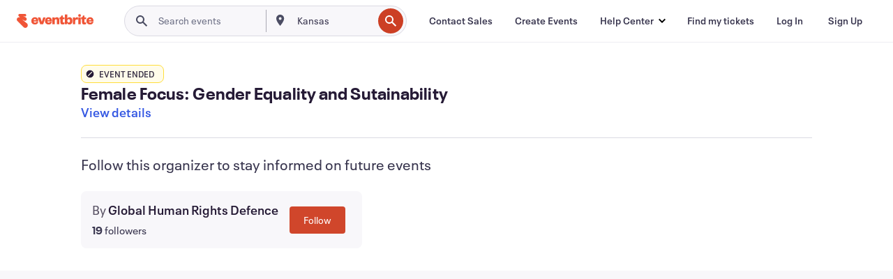

--- FILE ---
content_type: text/javascript; charset=utf-8
request_url: https://app.link/_r?sdk=web2.86.5&branch_key=key_live_epYrpbv3NngOvWj47OM81jmgCFkeYUlx&callback=branch_callback__0
body_size: 70
content:
/**/ typeof branch_callback__0 === 'function' && branch_callback__0("1545405635457648666");